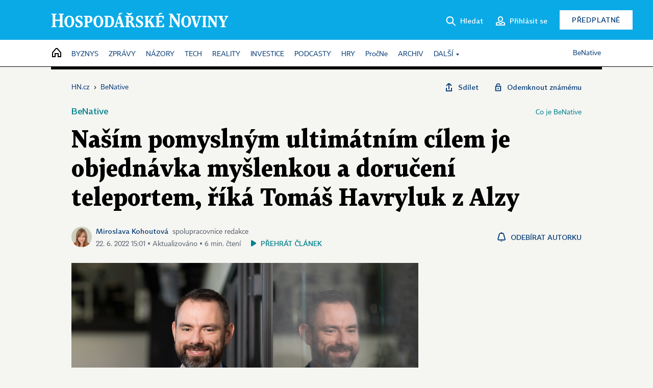

--- FILE ---
content_type: text/html; charset=windows-1250
request_url: https://hn.cz/c1-67075540-nasim-pomyslnym-ultimatnim-cilem-je-objednavka-myslenkou-a-doruceni-teleportem-rika-tomas-havryluk-z-alzy
body_size: 84664
content:
<!DOCTYPE html>
<!-- fe8; [0.7044] -->
<html lang="cs">
<head>
	<meta charset="windows-1250">
	<meta name="language" content="cs">
	<title>Naším pomyslným ultimátním cílem je objednávka myšlenkou a doručení teleportem, říká Tomáš Havryluk z Alzy | Hospodářské noviny (HN.cz)</title>


	<meta name="viewport" content="initial-scale=1.0, width=device-width">
	<meta name="description" content="V porovnání s konkurencí často vypadají jako z jiné planety a neustále rostou. V loňském roce to bylo o 20 procent, při obratu téměř 45 miliard korun. O tom, jak být úspěšný, bořit dosavadní zvyklosti ve svém odvětví a jak efektivně řídit firmu, hovoří místopředsedové představenstva českého e-shopu...">
	<meta name="keywords" content="řízení, Nejlépe řízené firmy Česka, Deloitte, Alza.cz, management">
	<meta name="author" content="Miroslava Kohoutová">
	<meta name="copyright" content="&copy; 2026 Economia, a.s.">
	<meta name="referrer" content="no-referrer-when-downgrade">
	<meta name="robots" content="max-image-preview:standard">
	<meta name="robots" content="max-snippet:-1">

	<meta name="facebook-domain-verification" content="1vzl0v0f1vma5x4519sbv50ibgqhl1">

	
	<meta property="fb:pages" content="93433992603">
	<meta property="fb:admins" content="1612230751">
	<meta property="fb:app_id" content="160152434038663">

	<meta property="og:site_name" content="Hospodářské noviny (HN.cz)">
	<meta property="og:email" content="hn@economia.cz">
	<meta property="og:phone_number" content="+420233071111">
	<meta property="og:fax_number" content="+420224800370">
	<meta property="article:publisher" content="https://www.facebook.com/hospodarky">
	<meta name="twitter:site" content="@hospodarky">

		<link rel="canonical" href="https://hn.cz/c1-67075540-nasim-pomyslnym-ultimatnim-cilem-je-objednavka-myslenkou-a-doruceni-teleportem-rika-tomas-havryluk-z-alzy">
				
					
	<meta name="googlebot" content="noarchive,snippet">

	<meta property="og:type" content="article">
	<meta property="og:url" content="https://hn.cz/c1-67075540-nasim-pomyslnym-ultimatnim-cilem-je-objednavka-myslenkou-a-doruceni-teleportem-rika-tomas-havryluk-z-alzy">
	<meta property="og:title" content="Naším pomyslným ultimátním cílem je objednávka myšlenkou a doručení teleportem, říká Tomáš Havryluk z Alzy">
	<meta property="og:description" content="V porovnání s konkurencí často vypadají jako z jiné planety a neustále rostou. V loňském roce to bylo o 20 procent, při obratu téměř 45 miliard korun. O tom, jak být úspěšný, bořit dosavadní zvyklosti ve svém odvětví a jak efektivně řídit firmu, hovoří místopředsedové představenstva českého e-shopu...">
	<meta property="og:image" content="https://img.ihned.cz/attachment.php/860/77455860/QDKc2pU35PN8xaVsWB76fgImLhlCnykw/TomA_L_Havryluk.jpg">
	<meta property="og:locale" content="cs_CZ">

		<meta property="article:published_time" content="2022-06-22T15:01:00+02:00">
	<meta property="article:tag" content="řízení, Nejlépe řízené firmy Česka, Deloitte, Alza.cz, management">
	<meta property="article:section" content="HN">
	<meta name="news_keywords" content="řízení, Nejlépe řízené firmy Česka, Deloitte, Alza.cz, management">

	<meta name="twitter:card" content="summary_large_image">
		<meta name="twitter:title" content="Naším pomyslným ultimátním cílem je objednávka myšlenkou a doručení teleportem, říká Tomáš Havryluk z Alzy">
	<meta name="twitter:description" content="V porovnání s konkurencí často vypadají jako z jiné planety a neustále rostou. V loňském roce to bylo o 20 procent, při obratu téměř 45 miliard korun. O tom, jak být úspěšný, bořit dosavadní zvyklosti ve svém odvětví a jak efektivně řídit firmu, hovoří místopředsedové představenstva českého e-shopu...">
	<meta name="twitter:image" content="https://img.ihned.cz/attachment.php/860/77455860/QDKc2pU35PN8xaVsWB76fgImLhlCnykw/TomA_L_Havryluk.jpg">
	<meta name="twitter:url" content="https://hn.cz/c1-67075540-nasim-pomyslnym-ultimatnim-cilem-je-objednavka-myslenkou-a-doruceni-teleportem-rika-tomas-havryluk-z-alzy">

	<link href="//hn.cz/css/v3/styles.css?26010715" rel="stylesheet" type="text/css">

	
<!-- Google Tag Manager -->
<script>(function(w,d,s,l,i){w[l]=w[l]||[];w[l].push({'gtm.start':
new Date().getTime(),event:'gtm.js'});var f=d.getElementsByTagName(s)[0],
j=d.createElement(s),dl=l!='dataLayer'?'&l='+l:'';j.async=true;j.src=
'//www.googletagmanager.com/gtm.js?id='+i+dl;f.parentNode.insertBefore(j,f);
})(window,document,'script','dataLayer','GTM-NPKTHP');</script>
<!-- End Google Tag Manager -->

	<script src="https://apis.google.com/js/client:platform.js?onload=start"></script>
	<script src="//hn.cz/js/vendor/jquery.js"></script>
	<script src="//hn.cz/js/vendor/jquery.cookie.js"></script>

	<script src="//hn.cz/js/cmp-init.js?21121616" charset="UTF-8"></script>
	<script src="//hn.cz/js/cmp-loader.js?25033113" charset="UTF-8"></script>

	<script src="//hn.cz/js/vendor/swiper-bundle.min.js"></script>
	<script src="https://asset.stdout.cz/fe/external/iframe.js" id="videohub_jscore"></script>
	<script src="//hn.cz/js/common.js?25121114" charset="UTF-8"></script>
	<script src="//hn.cz/js/sh.js?25070812" charset="UTF-8"></script>

	<script src="//hn.cz/js/oauth.js?25060911" charset="UTF-8" id="oauth-script" data-google-oauth-client-id="620603146776-l72im3egblf6h540rtcsb268554hcvl7.apps.googleusercontent.com"></script>
	<script src="//hn.cz/js/v2/payments_article_purchase.js?24060615" charset="UTF-8"></script>
	<script src="//hn.cz/js/jquery.modal-overlay.js?25093011" charset="UTF-8"></script>
	<script src="//hn.cz/js/jquery.modal-menu.js?24012515" charset="UTF-8"></script>
	<script src="//hn.cz/js/jquery.gallery.js?22101710" charset="UTF-8"></script>
	<script src="//hn.cz/js/jquery.iobjects.js?25121515" charset="UTF-8"></script>

	<script src="//hn.cz/js/v3/plugins.js?25120414" charset="UTF-8"></script>
	<script src="//hn.cz/js/tts.js?25101315" charset="UTF-8"></script>
	<script src="//hn.cz/js/v3/main.js?25101315" charset="UTF-8"></script>

	
	<link rel="icon" href="//hn.cz/img/v3/hn-icon.svg">
	<link rel="mask-icon" href="//hn.cz/img/v3/hn-icon.svg" color="#ffffff">
	<link rel="apple-touch-icon" href="//hn.cz/img/v3/hn-touch-icon.png">
	<meta name="theme-color" content="#ffffff">
	<link rel="manifest" href="https://hn.cz/js/manifests/HN_manifest.json"><!-- -->
	

	
	<script type="application/ld+json">
	{
		"@context": "https://schema.org",
		"@type": "NewsArticle",
		"publisher": {
			"@type": "Organization",
			"name": "Economia, a.s.",
			"logo": {
				"@type": "ImageObject",
				"url": "https://hn.cz/img/economia_logo.jpg"
			}
		},

		"url": "https://hn.cz/c1-67075540-nasim-pomyslnym-ultimatnim-cilem-je-objednavka-myslenkou-a-doruceni-teleportem-rika-tomas-havryluk-z-alzy",
		"mainEntityOfPage": "https://hn.cz/c1-67075540-nasim-pomyslnym-ultimatnim-cilem-je-objednavka-myslenkou-a-doruceni-teleportem-rika-tomas-havryluk-z-alzy",
		"headline": "Naším pomyslným ultimátním cílem je objednávka myšlenkou a doručení teleportem, říká Tomáš Havryluk z&nbsp;Alzy",
		"image": "https://img.ihned.cz/attachment.php/860/77455860/QDKc2pU35PN8xaVsWB76fgImLhlCnykw/TomA_L_Havryluk.jpg",
		"datePublished": "2022-06-22T15:01:00+02:00",
		"dateModified": "2022-06-22T15:01:00+02:00",
		"author": {
			"@type": "Person",
			"name": "Miroslava Kohoutová"
		},
		"description": "V porovnání s konkurencí často vypadají jako z jiné planety a neustále rostou. V loňském roce to bylo o 20 procent, při obratu téměř 45 miliard korun. O tom, jak být úspěšný, bořit dosavadní zvyklosti ve svém odvětví a jak efektivně řídit firmu, hovoří místopředsedové představenstva českého e-shopu...",

		"isAccessibleForFree": "True"
	}
	</script>

<script src="//hn.cz/js/v3/microeshop.js?25070714" charset="UTF-8"></script>
<script>
var microeshop = new _MICROESHOP({
	shopKey: 'hn',
	articleId: 67075540,
	productsListTarget: '.products-list',
	waitingStages: [20,45],
	templates: {
		productItem: '#microeshop_screens .templates .product-item',
		selectedProductItem: '#microeshop_screens .templates .selected-product',
		savedCardItem: '#microeshop_screens .templates .saved-card',
		loggedUserItem: '#microeshop_screens .templates .logged-user',

		screenProducts: '#microeshop_screens .screen-products',
		screenLogin: '#microeshop_screens .screen-login',
		screenHasProduct: '#microeshop_screens .screen-has-subscription',
		screenPayment: '#microeshop_screens .screen-payment',
		screenPaymentStatus: '#microeshop_screens .screen-paymentstatus',

		loadingSpinner: '#microeshop_screens .templates .loading-dialog'
	},
	events: {
		onShow: function() {
			this._sendGA4Event('ec.item_view');
			this.screenProductSelection();
		},
		onProductSelect: function(product) {
			var node = this.contentWrapper.find('.product-'+product.id);
			node.parent().find('.selected').removeClass('selected');
			node.addClass('selected');
			this.contentWrapper.find('.action-login .price').text(product.price_to_pay);
			this._sendGA4Event('ec.add_to_cart');
		},
		onTokenSelect: function(token) {
			var node = this.contentWrapper.find('.card-token-'+token);
			node.parent().find('.selected').removeClass('selected');
			node.addClass('selected');
		},
		onOrderCreated: function() {
			this._sendGA4Event('ec.begin_checkout');
			this.screenPaymentStatus('waiting');
		},
		onOrderCreateFailed: function(error) {
			this.screenPaymentStatus('failed', error);
		},
		onOrderStateChecked: function(response) {
			if(response.status === false) {
				this.screenPaymentStatus('failed');
				return;
			}
			if(response.check_again === false) {
				if(response.payment_status === 'ok') {
					this._sendGA4Event('ec.purchase');
				}
				this.screenPaymentStatus(response.payment_status, response.payment_error);
				return;
			}

			this._checkOrderState();
		},
		onCardWidgetShow: function() {
			this.contentWrapper.find('.buttons').removeClass('hidden');
		},
		onCardWidgetSuccess: function() {
			this.contentWrapper.find('.buttons').addClass('hidden');
			var target = this.contentWrapper.find('.screen-payment .widget-wrapper');
			target.empty();
			this._showLoading(target);
		},
		onPaymentStatusScreenShow: function(screen, status, error) {
			if(status === 'ok') {
				$('.target-email', screen).text(this.state.user.email);
			}
		}
	},
	createDialog: function(content) {
		pulldown._overlay(
			$('<div>', { class: 'microeshop-wrapper' }).append(content),
			true,
			"microeshop-overlay"
		);
		return $('.microeshop-overlay .microeshop-wrapper');
	},
	createProductItem: function(data) {
		return this._hydrate('productItem', data);
	},
	createSelectedProductItem: function(data) {
		return this._hydrate('selectedProductItem', data);
	},
	createLoadingWidget: function() {
		return this.templates.loadingSpinner.clone();
	},
	createUserHasProductDialog: function(status, screen) {
		$('.target-email', screen).text(this.state.user.email);
		return screen;
	},
	getLoggedUser: function() {
		return ecoLogin && ecoLogin.user_email ? {
			email: ecoLogin.user_email,
			logged: ecoLogin.logged
		} : null;
	},
	createOauthLoginForm: function(state) {
		// nacteni soc metod

		var services = [];
		var oauthContainer = state.find('.login-methods');
		var servicesBtns = oauthContainer.find('.oauth_button');

		var callback = $.proxy((response) => {
			$('.oauth_error_wrapper, .oauth_error_wrapper > *', this.contentWrapper).removeClass("visible");
			$('.oauth_error_wrapper .error-unknown', this.contentWrapper).addClass('visible');

			if(response.status !== 'success') {
				$('.oauth_error_wrapper', this.contentWrapper).addClass("visible");
				if($('.oauth_error_wrapper .error-'+response.code, this.contentWrapper).length) {
					$('.oauth_error_wrapper .error-unknown', this.contentWrapper).removeClass('visible');
				}
				$('.oauth_error_wrapper .error-'+response.code, this.contentWrapper).addClass("visible");
				return;
			}
			if(ecoLogin) {
				ecoLogin.loadUserInfo(false);
			}

			this.screenLogin();
		}, this);

		for(var i=0;i<servicesBtns.length;i++) {
			var btn = $(servicesBtns[i]);
			btn.data('after_login_callback', callback);
			services.push(btn.data('service'));
		}
		oAuthLogin.init(services, oauthContainer);
		if(services.length > 0) {
			state.find('.oauth').removeClass('hidden');
		}
		return state;
	}
});

var microeshop_anchors = function(selector) {
	$(selector)
		.prop('href', 'javascript:void(0);')
		.click(function () {
			if ($(this).hasClass('in-progress')) { return; }
			$(this).addClass('in-progress');
			var index = 0;
			if ($(this).data('product-by-index')) { index = parseInt($(this).data('product-by-index'), 10); }
			if (microeshop.init(index)) {
				pulldown.microeshop();
			} else {
				alert('Omlouváme se, nepodařilo se načíst produkty nebo došlo k jiné chybě. Zkuste to prosím později.');
			}
			$(this).removeClass('in-progress');
		})
	;
};

$(document).ready(function() {
		microeshop_anchors('.microeshop-anchor, .offer-microeshop-anchor');
});

</script>

		<script>
			var tts;
			$(function(){ tts = new _TTS({ hintBox: null }); });
		</script>
	
<script>
	IHNED_meta.article = {
		id:			67075540,
		canonical:	'https://hn.cz/c1-67075540-nasim-pomyslnym-ultimatnim-cilem-je-objednavka-myslenkou-a-doruceni-teleportem-rika-tomas-havryluk-z-alzy',
		pubdate:	'2022-05-30 11:52:00',
		title:		'Naším pomyslným ultimátním cílem je objednávka myšlenkou a doručení teleportem, říká Tomáš Havryluk z&nbsp;Alzy',
		preview_image: 'https://img.ihned.cz/attachment.php/850/77455850/NsoOxwlU512RVqk8SgDKpALt7PW4vQy3/TomA_L_Havryluk.jpg',
		source:		10000130,
		source_name: 'hn.cz',
		subsource:	10316770,
		slot:		11030870,
		subslot:	11157860,
		authors:	['Miroslava Kohoutová'],
		tags:		['řízení','Nejlépe řízené firmy Česka','Deloitte','Alza.cz','management'],
		chains:		'10162480,10079420',
		locked:		false,
		paywall_type:	'free',
		locked_for_user: false,
		lock_status:	''
	};

	$(document).ready(function() { GA4.article_detail(); });
</script>

		<script type="text/javascript">
		var page = {
			section: 'home',
			subsection: '',
			ga4_type: 'detail'
		};

		sh_b.ts = '1768555321';

		_saseco.push_keywords('řízení;Nejlépe řízené firmy Česka;Deloitte;Alza.cz;management');
		_saseco.set_site('ihned');
		_saseco.set_area('default');
		_saseco.set_targets_id('67075540');
		</script>
<script src="https://ai.hn.cz/pub/loader.min.js?202503" charset="UTF-8" async></script>
<script>

		var p = '000000_d';
		var branding_cfg = {};

		
		if (0) _saseco.targets.ap='1z';
		if (0) {
			_saseco.targets.ap=1;
			ppc_1_enabled = false;
			seznam_ads_enabled = false;
		} else if (seznam_ads_enabled) {
			eco_cmp_queue.push({
				'cmd': 'checkByPreset',
				'preset': 'seznam',
				'callback': function() {
					if (!isFromSeznam(true)) { return; }
					_saseco.targets.ab='sez';
					seznam_ads = true;
				}
			});
		}

		if (typeof branding_cfg.brand !== 'undefined' && typeof branding_cfg.brand.SAS !== 'undefined' && branding_cfg.brand.SAS) {
			_saseco.targets.ab = branding_cfg.brand.SAS;
		}

		if ($.cookie('user__aamhash')) { var aamDeclaredID = $.cookie('user__aamhash'); }

		
	_saseco.targets.template='article';

	</script>

	
	
		<script src="//hn.cz/js/gemius.js?22021711"></script>
		
	
	<script src="//hn.cz/js/ga4.js?25041514" charset="UTF-8"></script>

	<script type="text/javascript">
	
		window._sasic_queue = window._sasic_queue || [];
		window._sashec_queue = window._sashec_queue || [];
		window.AlsOptions = { tag: 'hn' };
		document.write('<sc' + 'ript type="text/javascript" src="' + '//prod-snowly-sasic.stdout.cz/dist/hn/sasic.min.js' + '" onLoad="_sasic.init()"></sc' + 'ript>');
		document.write('<sc' + 'ript type="text/javascript" src="' + '//prod-snowly-sasic.stdout.cz/libs/sashec-connector.min.js' + '" onLoad="_sashec.init()"></sc' + 'ript>');
		_sashec_queue.push(['group', { site:_saseco.get_site(), area:_saseco.get_area(), keyword:_saseco.keywords, targets:_saseco.targets, callback: _saseco.callback }]);
	
	</script>

</head>
<body class="bt90 body0 page-000000_d s2-0 page-article-detail article-detail article-67075540 be-native-detail" id="top">
	
<!-- Google Tag Manager (noscript) -->
<noscript><iframe src="https://www.googletagmanager.com/ns.html?id=GTM-NPKTHP" height="0" width="0" style="display:none;visibility:hidden"></iframe></noscript>
<!-- End Google Tag Manager (noscript) -->


	<header>
		<div class="header-wrapper">
			<div class="hn-lista">
				<div class="wrapper">
					<div class="logo">
						<a href="https://hn.cz/">
							<img src="https://hn.cz/img/v3/logo_hospodarske_noviny.svg" alt="Hospodářské noviny">
						</a>
					</div>
					<div class="menu-right">
						<a href="javascript:;" class="button simple button-search" onclick="$('.header-search').removeClass('hidden'); $('.header-search .search-what').focus();"><span class="ico ico-search"></span><span class="after">Hledat</span></a>
						<span class="button-tts desktop-only" title="Zobrazit playlist audio článků"></span>
						<span class="button-pocket desktop-only" title="Články uložené na později"></span>
						<a href="javascript:;" class="button simple button-login desktop-only"><span class="ico ico-profile"><span class="initials"></span></span><span class="text-not-logged after">Přihlásit se</span><span class="text-logged after">Můj účet</span></a>
						<a href="https://predplatne.hn.cz/" target="_blank" class="button inverted button-subscription" onclick="GA4.button_click($(this), 'subscription');">Předplatné</a>
						<a href="javascript:;" class="button simple button-menu-trigger no-desktop" onclick="header.toggleMobileMenu();"><span class="ico ico-menu"></span></a>
					</div>
					<form class="header-search hidden" action="https://hn.cz/#result" method="GET">
						<input type="text" name="search[what]" class="search-what" data-type="main" placeholder="Hledat na HN.cz ...">
						<button class="button search-button ico-search"><span class="desktop-only">Hledat</span></button>
						<span class="ico-close" onclick="$('.header-search').addClass('hidden');"></span>
						<input type="hidden" name="p" value="000000_search">
					</form>
				</div>
			</div>
			<div class="menu-wrapper">
				<div class="wrapper">
					<div class="menu-header">
						<div class="wrapper">
							<span class="button-tts" title="Zobrazit playlist audio článků"></span>
							<span class="button-pocket" title="Články uložené na později"></span>
							<a href="javascript:;" class="button simple button-login"><span class="ico ico-profile"><span class="initials"></span></span><span class="text-not-logged">Přihlásit se</span><span class="text-logged">Můj účet</span></a>
							<a href="https://predplatne.hn.cz/" target="_blank" class="button inverted button-subscription" onclick="GA4.button_click($(this), 'subscription');">Předplatné</a>
						</div>
					</div>
					
						<div class="menu">
	<nav class="navig" data-position="header">
			<ul class="swiper-wrapper ">
			<li class="swiper-slide home menu-home"><a href="https://hn.cz/" title="" target="_self"><span>Home</span></a></li>
			<li class="swiper-slide menu-byznys"><a href="https://byznys.hn.cz/" title="" target="_self"><span>Byznys</span></a></li>
			<li class="swiper-slide menu-zpravy"><a href="https://zpravy.hn.cz/" title="" target="_self"><span>Zprávy</span></a></li>
			<li class="swiper-slide menu-nazory"><a href="https://nazory.hn.cz/" title="" target="_self"><span>Názory</span></a></li>
			<li class="swiper-slide menu-tech"><a href="https://tech.hn.cz/" title="" target="_self"><span>Tech</span></a></li>
			<li class="swiper-slide menu-reality"><a href="https://byznys.hn.cz/reality/" title="" target="_self"><span>Reality</span></a></li>
			<li class="swiper-slide menu-investice"><a href="https://investice.hn.cz/" title="" target="_self"><span>Investice</span></a></li>
			<li class="swiper-slide menu-podcasty"><a href="https://podcasty.hn.cz/" title="" target="_self"><span>Podcasty</span></a></li>
			<li class="swiper-slide menu-hry"><a href="https://hn.cz/hry" title="" target="_self"><span>Hry</span></a></li>
			<li class="swiper-slide capitalize"><a href="https://procne.hn.cz/" title="" target="_self"><span>PročNe</span></a></li>
			<li class="swiper-slide menu-archiv"><a href="https://archiv.hn.cz/" title="" target="_self"><span>Archiv</span></a></li>
			<li class="swiper-slide submenu-anchor" data-submenu="submenu_163100"><span title="">Další</span></li>
		</ul>

									<div class="sub-menu hidden" id="submenu_163100">
									<ul class="swiper-wrapper menu-links">
			<li class="swiper-slide "><a href="https://hn.cz/tagy/Jak-nastartovat-sever-357605" title="" target="_self"><span>Jak nastartovat sever</span></a></li>
			<li class="swiper-slide "><a href="https://specialy.hn.cz/" title="" target="_self"><span>Speciály HN</span></a></li>
			<li class="swiper-slide "><a href="https://vikend.hn.cz/" title="" target="_self"><span>Víkend</span></a></li>
			<li class="swiper-slide "><a href="https://stavba.hn.cz/" title="" target="_self"><span>Magazín Stavba</span></a></li>
			<li class="swiper-slide "><a href="https://hn.cz/knihy-hn" title="" target="_self"><span>Knihy HN</span></a></li>
		</ul>

									<ul class="swiper-wrapper menu-links">
			<li class="swiper-slide "><a href="https://eventy.hn.cz/" title="" target="_self"><span>Eventy</span></a></li>
			<li class="swiper-slide "><a href="https://hn.cz/tagy/Green-Deal-355623" title="" target="_self"><span>Green Deal</span></a></li>
			<li class="swiper-slide "><a href="https://hn.cz/inovatori/" title="" target="_self"><span>Inovátoři roku</span></a></li>
			<li class="swiper-slide "><a href="https://byznys.hn.cz/zenyceska/" title="" target="_self"><span>Top ženy</span></a></li>
			<li class="swiper-slide "><a href="https://nejbanka.hn.cz/" title="" target="_self"><span>Nej banka / Nej pojišťovna</span></a></li>
		</ul>

									<ul class="swiper-wrapper menu-links">
			<li class="swiper-slide "><a href="https://predplatne.hn.cz/" title="" target="_self"><span>Předplatné</span></a></li>
			<li class="swiper-slide "><a href="https://hn.cz/tiraz/" title="" target="_self"><span>Redakce</span></a></li>
			<li class="swiper-slide "><a href="https://www.economia.cz/ceniky-inzerce/" title="" target="_self"><span>Inzerce</span></a></li>
			<li class="swiper-slide "><a href="https://www.economia.cz/contact/" title="" target="_self"><span>Kontakty</span></a></li>
			<li class="swiper-slide "><a href="https://hn.cz/news/" title="" target="_self"><span>Newslettery</span></a></li>
		</ul>

									<ul class="swiper-wrapper menu-links">
			<li class="swiper-slide "><a href="https://ekonom.cz/" title="" target="_self"><span>Ekonom</span></a></li>
			<li class="swiper-slide "><a href="https://logistika.ekonom.cz/" title="" target="_self"><span>Logistika</span></a></li>
			<li class="swiper-slide "><a href="https://pravniradce.ekonom.cz/" title="" target="_self"><span>Právní rádce</span></a></li>
			<li class="swiper-slide "><a href="https://hn.cz/hry" title="" target="_self"><span>Hry</span></a></li>
			<li class="swiper-slide "><a href="https://www.economia.cz/" title="" target="_self"><span>Economia</span></a></li>
		</ul>

						</div>
			
			<ul class="swiper-wrapper ">
			<li class="swiper-slide menu-benative capitalize"><a href="https://benative.hn.cz/" title="" target="_self"><span>BeNative</span></a></li>
		</ul>

	
	</nav>
</div>

					
				</div>
			</div>
			<div class="hidden">
				<div class="account-menu">
					<div class="profile">
						<span class="image no-image"><span class="initials"></span></span>
						<div class="name"></div>
					</div>
					<ul class="menu-links">
						<li><a href="https://ucet.hn.cz" class="menu-item item-account">Nastavení účtu</a></li>
						<li><a href="https://ucet.hn.cz/predplatne/" class="menu-item item-subscriptions">Moje předplatné</a></li>
						<li><a href="javascript:;" class="menu-item item-logout">Odhlásit se</a></li>
					</ul>
				</div>
			</div>
		</div>
	</header>
	<script>
				$('.menu:not(.submenu) .menu-home').addClass("active");
		header.init();
	</script>

	<!-- a wrapper -->
	<div id="brand-a" class="brand-a"><div id="brand-b" class="brand-b"><div id="brand-c" class="brand-c">

	<!-- all-wrapper -->
	<div class="all-wrapper">

		<div class="a-wrapper leader">
	<div id="a-leader" class="a-content">
		<script type="text/javascript">
	_saseco.queue_push(['position','a-leader',{size:['leader','79a','91a','92a','11a','21a']}]);
</script>
	</div>
</div>
		<div class="a-wrapper strip-1">
	<div id="a-strip-1" class="a-content">
		<script type="text/javascript">
			_saseco.queue_push(['position','a-strip-1',{ size:'strip', pos:'1', async:false }]);
		</script>
	</div>
</div>

		<div class="content">
		<!-- content start -->



	<div class="article-header gap">
	<div class="wrapper-fixed"><div class="wrapper">
		<div class="tools">
			

<div class="breadcrumbs">
	<a href="https://hn.cz/"><span>HN.cz</span></a>
	<span>&rsaquo;</span>
			<a href="//benative.hn.cz/"><span>BeNative</span></a>
	</div>

			<div class="article-sharing">
				<span class="article-sharing-bg" onclick="$('.article-sharing').toggleClass('unpacked');"></span>
				<span class="ico-menu-small" onclick="$('.article-sharing').toggleClass('unpacked');"></span>
				<div class="article-sharing-wrap">
					<a href="javascript:;" class="button simple with-icon" id="button-share" title="Sdílet"><span class="ico ico-share"></span><span class="after">Sdílet</span></a>
											<span class="button simple with-icon button-tts"></span>
						<span class="button simple with-icon button-pocket" title="Uložit článek na později / odebrat z uložených článků"></span>
										<a href="javascript:;" class="button simple with-icon" id="button-opentofriend" title="Odemknout známému"><span class="ico ico-lock-open blue"></span><span class="after">Odemknout známému</span></a>
				</div>
			</div>
		</div>
				<div class="label-wrap tts-static tts-part" data-tts-prop="static" data-tts-part="label_benative">
			<div class="left"><a href="https://benative.hn.cz/" target="_blank">BeNative</a></div>
			<div class="right"><span id="bn_claim_trigger" class="simple-menu-trigger">Co je BeNative</span></div>
		</div>
						<div class="hidden"><div id="bn_claim_wrap" class="simple-menu">
	<h2><a href="//benative.hn.cz/" target="_blank">BeNative</a></h2>
	<p>Kreativně-obsahové studio Hospodářských novin, kde vzniká kvalitní obsah ve spolupráci s partnery. BeNative přináší prémiový obsah připravený na míru podle zájmu čtenářů a komunikačních potřeb partnera.</p>
</div></div>
<script>$('#bn_claim_trigger').click(function() { pulldown.simpleMenu($('#bn_claim_trigger'), $('#bn_claim_wrap')); });</script>
				<h1 class="tts-prop-name tts-part" data-url="https://hn.cz/c1-67075540-nasim-pomyslnym-ultimatnim-cilem-je-objednavka-myslenkou-a-doruceni-teleportem-rika-tomas-havryluk-z-alzy"
		    data-tts-prop="name" data-tts-part="0">Naším pomyslným ultimátním cílem je objednávka myšlenkou a doručení teleportem, říká Tomáš Havryluk z&nbsp;Alzy</h1>
	</div></div>
	<div class="article-meta">
		<div class="article-meta-wrap">
											<div class="authors tts-prop-author tts-part" data-tts-prop="author" data-tts-part="0">
											<span class="photos">
							<a href="https://hn.cz/autori/miroslava-kohoutova-19612520">
																							<img src="https://img.ihned.cz/attachment.php/60/76942060/S5cl8OvWLVfIedsiTP2QuKgqG0r3MjA1/Kohoutova-Miroslava_web.png" title="Miroslava Kohoutová" />
															</a>
						</span>
						<a href="https://hn.cz/autori/miroslava-kohoutova-19612520">Miroslava Kohoutová</a><span class="work-position">spolupracovnice redakce</span>									</div>
																			<div class="publish_date time">
																<span>22. 6. 2022&nbsp;15:01&nbsp;&squf; Aktualizováno&nbsp;&squf;
				6&nbsp;min.&nbsp;čtení</span>
				&nbsp; &nbsp; <span id="tts-start-wrap"><span id="tts-start" class="tts-status-bar"></span><span id="tts-player-micro" class="inactive"><span class="tts-status-bar"></span><span class="tts-progress-bar micro empty"></span></span></span>
			</div>
		</div>
														<div class="author-subscribe">
													<a href="javascript:" class="object-subscribe ico ico-bell"
							   onclick="object_subscription.switch($(this),3,19612520,'Miroslava Kohoutová','fill');"
							   title="Odebírat články autorky: Miroslava Kohoutová"
							   data-add="Odebírat autorku" data-remove="Zrušit odběr"
							   data-target=".article-meta-wrap .authors > a:nth-child(2)"><span>Odebírat autorku</span></a>
												</div>
					
		
	</div>
</div>

<div class="wrapper-cols gap-big">
	<div class="column col1">
		<div class="article-primary-area" id="articlePrimaryTarget">
		<div class="main-image">
		<div class="article-image-wrapper image-wrapper">
			<img src="https://img.ihned.cz/attachment.php/860/77455860/QDKc2pU35PN8xaVsWB76fgImLhlCnykw/TomA_L_Havryluk.jpg" alt="Tomáš Havryluk">
			
		</div>
		<div class="image-meta">
			<span class="content" title="Skrýt popis">
				<span class="title">Tomáš Havryluk </span>
												<span class="author">Autor &squf; <a href="https://hn.cz/autori/alza-18163130">Alza</a></span>
							</span>
			<span class="ico-up" title="Zobrazit popis"></span>
		</div>
	</div>
	<script>
		var fullImgData = {
			type: 'info_graphic',
			_config: {
				name: '',
				image: {
					url: 'https://img.ihned.cz/attachment.php/830/77455830/ExQtmaGJ9uOAebR6sf3PV4zN1wIDnpqW/TomA_L_Havryluk.jpg'
				},
				description: null
			}
		};
		var fullImg = new IO_info_graphic(fullImgData._config);
		$('.main-image img').click(function() {
			pulldown.mediaPopup(fullImgData, fullImg.createStructure(), null);
		});

		$('.main-image .image-meta').click(function() { $('.main-image .image-meta').toggleClass('switched'); });
	</script>
		
</div>


<div class="article-content gap article-body tts-prop-body" data-tts-prop="body" data-tts-hash="">
	<div class="article-body-part free-part"><p class="detail-odstavec"><span class="first-letter" data-letter="V">V</span> porovnání s konkurencí často vypadají jako z jiné planety a neustále rostou. V loňském roce to bylo o 20 procent, při obratu téměř 45 miliard korun. O tom, jak být úspěšný, bořit dosavadní zvyklosti ve svém odvětví a jak efektivně řídit firmu, hovoří místopředsedové představenstva českého e-shopu Alza.cz Petr Bena a Tomáš Havryluk.</p>
<p class="question">Jak efektivně řídit firmu? Co je podle vás klíčem k úspěchu?</p>
<p>Petr Bena: Je jím vlastní tah na branku, a ačkoliv máme vždy připravený plán A, víme, že kdyby bylo potřeba, máme připravený plán B i C a jsme schopni improvizace. Zároveň je však potřeba hledět dopředu v širším horizontu, proto je důležité dát svobodu v rozhodování i lidem mimo nejužší vedení, aby se management mohl soustředit na strategické plánování a neutopil se v mikro rozhodování. Lidé z vedení musí rozumět tomu, co firma dělá, aby v případě, že by někde vznikl problém, dokázali jít a řešit ho.</p>
<p>Je nezbytné nebát se změn, dávat si stále nové výzvy, které firmu mohou posunout nahoru. Jsme přesvědčeni, že nemůžeme být spokojeni s již dosaženým výsledkem a vše, co děláme, můžeme zlepšovat, a tak se neustále posouvat vpřed.</p>

	<div class='a-wrapper wallpaper wallpaper-2'>
	<div id="a-wallpaper-2" class="a-content">
		<script>
			_saseco.queue_push(['position','a-wallpaper-2',{
				size:['wallpaper','mpu','sq3'], async:false, pos:'2'
			}]);
		 
			var recalculate_wallpaper = function() {

				var wrapper = $('#a-wallpaper-2').parent();
				if(!wrapper.hasClass('a-visible')) return;

				var wtop = Math.round(wrapper.offset().top);
				var wbot = wtop + wrapper.height();

				var conflict = false;
				$(".d-elm").each(function() {
					$(this).removeClass('wallpaper-conflict'); // reset

					var btop = Math.round($(this).offset().top);
					var bbot = btop + $(this).height();
					if(
						(wtop < btop && wbot > btop) || // wallpaper zacina nad boxem a konci v boxu
						(wtop > btop && wbot < bbot) || // wallpaper zacina a konci uvnitr boxu
						(wtop < bbot && wbot > bbot) // wallpaper zacina v boxu, konci pod nim
					) {
						$(this).addClass('wallpaper-conflict');
						conflict = true;
					}
				});

				wrapper.removeClass('wallpaper-with-box')
				if(conflict) wrapper.addClass('wallpaper-with-box');
			};

			_saseco.add_manual_callback('recalculate', recalculate_wallpaper);
			$(document).ready(recalculate_wallpaper);
				</script>
	</div>
</div>

	<div class='a-wrapper mediumrectangle mediumrectangle-1'>
	<div id="a-mediumrectangle-1" class="a-content">
		<script>
			var sas_mr1 = 'mediumrectangle';
			if (_saseco.targets.device === 'm') {
				sas_mr1 = ['mediumrectangle','is','prmsquare','square300'];
			}
			_saseco.queue_push(['position','a-mediumrectangle-1',{
				size:sas_mr1, async:false, pos:'1'
			}]);
		</script>
	</div>
</div>



<p class="question">V době pandemie jste museli řadu věcí změnit. Co se vám v tomto období osvědčilo?</p>
<p class="detail-odstavec">Tomáš Havryluk: Ukázalo se, že jako firma dokážeme v těžkých časech držet při sobě. Jen během roku 2020 jsme prošli v podstatě třemi nákupními špičkami místo jedné, která tradičně přichází před Vánocemi. Lidé se s nákupy přesunuli do on-line prostředí, museli jsme proto velice rychle nadimenzovat provozy, abychom zvládli být stabilním partnerem pro naše zákazníky. Osvědčilo se nám mít připravené různé scénáře a průběžně situaci vyhodnocovat, díky čemuž pak můžeme pružně reagovat na aktuální potřeby.</p>
<p class="detail-odstavec">P. B.: Jednou z nejviditelnějších změn pro zákazníky bylo zavedení bezkontaktního příjmu reklamací, který zákazníci velmi rychle přijali za svůj a nyní takto vyřizuje vrácení většina z nich. Proces podání reklamace nebo vrácení zboží se nám tak podařilo několikanásobně zrychlit a zároveň se naši zaměstnanci mohou věnovat složitějším případům, se kterými zákazníci potřebují pomoct. Celý systém od jeho zavedení neustále zlepšujeme, například na pobočkách postupně instalujeme reklamační schránky, do kterých mohou zákazníci vracené zboží bezpečně uložit.</p>
<p class="detail-odstavec">T. H.: Potvrdila se naše už dřívější sázka na digitální technologie, díky tomu jsme dokázali plynule přejít do on-line prostředí. Naše kanceláře zůstaly prázdné a najednou jsme museli vytvořit například on-line onboarding pro nové kolegy, zavést on-line porady nebo jsme hledali způsob, jak vůbec předávat informace, aby se dostaly ke všem lidem. Zavedli jsme proto pravidelné celofiremní on-line schůze, na kterých vedení otevřeně komunikovalo situaci a zaměstnanci měli možnost klást otázky.</p>
<div class="article-inserted-image in-body width-100">
<div class="uai-img"><img title="Petr Bena (Foto: Alza)" src="https://img.ihned.cz/attachment.php/820/77455820/4pPehu23rgis6NOlaWkLUdSJ1fKv0wF8/768x512xf02a/Petr_Bena.jpg" alt="Petr Bena" width="768" height="512" /></div>
<div class="uai-name">Petr Bena, Foto: Alza</div>
</div>
<p class="question">Co vás tedy pandemie naučila?</p>
<p class="detail-odstavec">T. H.: Jednoznačně nás naučila, že se vyplácí poctivý přístup, dotahování projektů do konce. Naučili jsme se vést týmy na dálku, předávat vědomosti on-line, ale zároveň se ukázal význam sociálních vazeb. Díky předchozím zkušenostem víme, že je potřeba mít připravené různé krizové a zaškolovací scénáře. A to se v pandemii potvrdilo. Také to, že je potřeba dělat rozhodnutí, reagovat na krizi. Nelze sedět v koutě a čekat, až se přežene, to je začátek konce.</p>

																												<div class="object-placeholder relevant-articles relevant-article-1" data-vr-zone="relevant-articles">
	<div class="placeholder-content">		
	
					        			
	<div class="article-item ow-default  ow-partner"
		 id="article-67073380"
		 data-date="2022-05-24 14:01:00"
	>
		<article>
			<div class="article-media">
				<div class="article-media-content"><a href="https://hn.cz/c1-67073380-ktere-jsou-nejlepe-rizene-firmy-ceska" data-vr-contentbox='position-0'><img src="https://img.ihned.cz/attachment.php/280/77441280/Vfg9tMNP76DlT8o0RpesEHCWyd4Oj3kB/shutterstock_1769746463.jpg" alt=""></a></div>
			</div>			<div class="article-box">
				<div class="category"><a href="https://benative.hn.cz/">BeNative</a></div>				<h3 class="article-title"><a href="https://hn.cz/c1-67073380-ktere-jsou-nejlepe-rizene-firmy-ceska" data-vr-contentbox='position-0'>Které jsou nejlépe řízené firmy Česka?</a></h3>
								<div class="article-time"><span> &squf; 1 min. čtení</span></div>
			</div>
		</article>
	</div>

	</div>
</div>
																		
<p class="question">Jak máte ve firmě nastavené informační toky a co se vám osvědčilo při plánování, aby bylo co nejefektivnější?</p>
<p class="detail-odstavec">P. B.: Veškerá firemní data jsou ukládána, dosažitelná a snadno dostupná v interně vyvíjeném ERP a datových OLAP kostkách, se kterými se musí naučit pracovat všichni zaměstnanci již během zkušební doby. Zvládnutí práce s těmito informacemi je nutnou podmínkou pro všechny nově nastupující kolegy. Zároveň nám interní vývoj umožňuje být velmi flexibilní. Firemní procesy a potřeby byznysu, například zavádění nových služeb, se tak propisují do systému a podnik se naopak nemusí přizpůsobovat jeho možnostem.</p>
<p class="detail-odstavec">Všechny realizované projekty, které musí směřovat k plnění naplánovaných firemních cílů, řídíme v on-line nástrojích. Každý má přístup k informacím, které potřebuje, ví, jak jeho činnost zapadá do celkové strategie, a zároveň může průběžně sledovat, jak se plní. Již před mnoha lety jsme začali používat interní wiki, abychom sdíleli informace a postupy a udrželi znalosti, které jako společnost průběžně získáváme. On-line přístupná data a sdílené informace s využitím dalších on-line komunikačních nástrojů nám zároveň umožnily úspěšně zvládnout i dynamický růst firmy v době, kdy většina lidí pracovala z domova.</p>
<p class="question">Pokud se firma snaží rozbořit dosavadní zvyklosti ve svém odvětví, co byste jí poradili? Jak by měla postupovat?</p>
<p class="detail-odstavec">T. H.: Mít jasnou vizi, kam se firma chce ubírat, a za ní jít a hledat stále nové cesty, jak se jí přiblížit. Tou naší je spojovat svět obchodu, technologií a internetu tak, abychom neustále vytvářeli nejlepší nákupní příležitost a zážitek pro naše zákazníky a inovativní a tvůrčí prostředí s nejlepšími nástroji pro naše lidi.</p>
<p class="detail-odstavec">Zásadní proměna obchodování je tak podstatou naší každodenní práce. Snažíme se vše neustále zlepšovat a pomyslným ultimátním cílem, ke kterému se nikdy nepřestaneme blížit, je &#8222;objednávka myšlenkou a doručení teleportem&#8220;. Všechny procesy jsou proto u nás nastaveny tak, aby směřovaly jak k malým iterativním inovacím, které posouvají stávající projekty a postupy k větší efektivitě, tak k inovacím disruptivním, které úplně mění přístup byznysu. V rychle se měnícím světě e-commerce je důraz na kontinuální zlepšování zásadní podmínkou přežití firmy. Proto je postoj, že vždy jde vše dělat ještě o kus lépe, nedílnou součástí naší firemní DNA.</p>
<p class="detail-odstavec">P. B.: Tento přístup se přenáší i do důrazu na osobní a osobnostní růst lidí ve firmě. Aby společnost dokázala obstát a zaměstnanci nejen stačili jejímu růstu, ale byli schopni ji dále posouvat, nesmějí ustrnout. Proto klademe také velký důraz na vzdělávání a osobní rozvoj každého zaměstnance. Jenom vloni věnovali naši kolegové osobnímu rozvoji více než 120 tisíc hodin. U všech školení navíc musí prokázat v praxi, že získali dovednosti a znalosti, které mají reálný přínos pro jejich práci.</p>
<p class="question">Kde mohou firmy udělat v tomto případě největší chyby?</p>
<p class="detail-odstavec">T. H.: Jednou z velkých výzev je pro nás za exponenciálního růstu firmy nacházet rovnováhu mezi agilním startupovým duchem a nutností zavádět pravidla a systémy řízení, které firma naší velikosti už potřebuje. Růst a přitom &#8222;nezkorporátnět&#8220;. Vždycky je potřeba mít nejen ruku, která vaří a přichází s novinkami, ale zároveň při tom nezapomínat druhou rukou uklízet.</p>
<p class="detail-odstavec"><a href="https://hn.cz/tagy/Nejlepe-rizene-firmy-Ceska-356525"><img class="width-100" title="Banner BMC 768x221 (Foto: archiv HN)" src="https://img.ihned.cz/attachment.php/660/77440660/pVwQ0xRBJrylNc5zUDt8oTaCdGFb3Sh9/768x221x5f0e/Banner_BMC_768x221.png" alt="Banner BMC 768x221" width="768" height="221" align="" /></a></p></div>

										<div class="end-article-dot tags">
				<ul>
																													<li id="tag-31025"><a href="https://hn.cz/tagy/rizeni-31025" title="řízení">#řízení</a></li>
																																																									<li id="tag-356525"><a href="https://hn.cz/tagy/Nejlepe-rizene-firmy-Ceska-356525" title="Nejlépe řízené firmy Česka">#Nejlépe řízené firmy Česka</a></li>
																													<li id="tag-485"><a href="https://hn.cz/tagy/Deloitte-485" title="Deloitte">#Deloitte</a></li>
																													<li id="tag-283974"><a href="https://hn.cz/tagy/Alza-cz-283974" title="Alza.cz">#Alza.cz</a></li>
																													<li id="tag-29808"><a href="https://hn.cz/tagy/management-29808" title="management">#management</a></li>
									</ul>
			</div>
			
		
		
		
	
	
					<div class="object-placeholder tags-extra-box tags-extra-box-under"><div class="placeholder-content">
																		<div id="tag-extra-box-356525" class="item"><a href="https://hn.cz/tagy/Nejlepe-rizene-firmy-Ceska-356525"><img src="https://img.ihned.cz/attachment.php/730/80528730/V0ktdyzHw6guBxivAqn8NaQo4me31MDc/2025_BMC_Banner_HN_online.jpg"></a></div>
							</div></div>
	
	<div id="google-news-link">
		<p style="display: flex; align-items: center; margin: 16px 0 0; font-size: 15px; padding: 4px 10px; background-color: #F8F8F8;">
			<a href="https://news.google.com/publications/CAAqBwgKMP7knwswi--3Aw?hl=cs&gl=CZ&ceid=CZ:cs" target="_blank"
			   style="flex: 0 0 auto; margin-right: 16px;"><img src="https://www.gstatic.com/gnews/logo/google_news_40.png" style="width: 30px;"></a>
			<span class="f-sans">Přidejte si Hospodářské noviny
			<a href="https://news.google.com/publications/CAAqBwgKMP7knwswi--3Aw?hl=cs&gl=CZ&ceid=CZ:cs" target="_blank">mezi své oblíbené tituly</a>
			na Google zprávách.</span>
		</p>
	</div>

			<div class="unlocked-offer-at-end">
				<div class="unlocked-offer">
		<h3 class="title">
			<span class="uo-default">Tento článek <span class="uo-have">máte</span><span class="uo-is">je</span> zdarma.
				Když si předplatíte HN, budete moci číst všechny naše články<span class="uo-branding"> nejen na vašem aktuálním připojení</span>.</span>
			<span class="for-soon-end">Vaše předplatné brzy skončí. Předplaťte si HN a můžete i nadále číst všechny naše články.</span>
			Nyní&nbsp;první 2&nbsp;měsíce jen za 40&nbsp;Kč.</h3>
		<div class="content">
			<ul class="benefits">
				<li>Veškerý obsah HN.cz</li>
				<li>Možnost kdykoliv zrušit</li>
				<li>Odemykejte obsah pro přátele</li>
				<li>Ukládejte si články na později</li>
				<li>Všechny články v audioverzi + playlist</li>
			</ul>
			<div class="buttons">
				<a href="https://predplatne.hn.cz/?backlink=https://hn.cz/c1-67075540-nasim-pomyslnym-ultimatnim-cilem-je-objednavka-myslenkou-a-doruceni-teleportem-rika-tomas-havryluk-z-alzy" class="button offer-microeshop-anchor"
				   data-text="předplatné">za 40 Kč</a>
				<span>nebo</span>
				<a href="https://predplatne.hn.cz/?backlink=https://hn.cz/c1-67075540-nasim-pomyslnym-ultimatnim-cilem-je-objednavka-myslenkou-a-doruceni-teleportem-rika-tomas-havryluk-z-alzy" class="button offer-microeshop-anchor"
				   data-product-by-index="1"
				   data-text="předplatné"><span>za 80 Kč</span><br>Navíc mobilní aplikace<br>a web bez reklam</a>
			</div>
		</div>
	</div>

		</div>
	</div>
<script>
	var slideshow = new _Slideshow({
		reloadAdsAfterClicks: 2,
		scrollTopCorrection: -150
	});
	$(function(){
		if (isFromSeznam(true)) {
			$('#google-news-link').hide();
							$('.tags-extra-box .item').each(function(){
					if ($(this).html().indexOf('newslett')>0) { $(this).hide(); }
				});
				if (!$('.tags-extra-box .item:visible').length) { $('.tags-extra-box').hide(); }
					}
	});
</script>






<script>
	var iobjects = [];
	if(iobjects !== undefined) {
			_IO.addIobjectsData(iobjects);

			if ($('.detail-media-content').length) {
				$('.detail-media-content .media-placeholder').each(function () {
					var target = $(this).data('target');
					if ($('.article-body-part .inserted_iobject_' + target).length) $(this).remove();
				});
				if (!$('.detail-media-content .media-placeholder').length) $('.detail-media-content').remove();
			}

			_IO.initEntrypoints();

			

			
			if (typeof online_report === 'object') {
				online_report.replace_iobjects();
			}

			$.each(surveys, function(index, value) {
				if (typeof surveys_extra_options === 'object' && typeof surveys_extra_options[index] === 'object') {
					value = $.extend(true, {}, value, surveys_extra_options[index]);
				}
				surveys[index] = new _SURVEY(value);
				ecoLogin.updateUserInfoCallback.push(function(el) {
					surveys[index].updateSurveyButton();
				});
			});
	}

</script>
<div class="article-social-share" id="article-sharing-menu">
	<ul class="menu-links">
		<li><a href="javascript:;" class="menu-item share-f" onclick="return share_link($(this),'f',null);"><span class="ico ico-soc-fb"></span>Facebook</a></li>
		<li><a href="javascript:;" class="menu-item share-x" onclick="return share_link($(this),'x',null,'Na%C5%A1%C3%ADm+pomysln%C3%BDm+ultim%C3%A1tn%C3%ADm+c%C3%ADlem+je+objedn%C3%A1vka+my%C5%A1lenkou+a+doru%C4%8Den%C3%AD+teleportem%2C+%C5%99%C3%ADk%C3%A1+Tom%C3%A1%C5%A1+Havryluk+z%26nbsp%3BAlzy');"><span class="ico ico-soc-x"></span>Platforma X</a></li>
		<li><a href="javascript:;" class="menu-item share-c" onclick="return share_link($(this),'c',null);"><span class="ico ico-link"></span>Kopírovat odkaz</a></li>
	</ul>
</div>


	


<div class="hidden" id="microeshop_screens">

	<div class="templates">
		<!-- produkt -->
		<div class="product-item bordered-item product-[id] selectable-radio" data-product="[id]">
			<span class="item-title">
				<span class="title">[name_short]</span>
				<span class="note-1">[notes.note_1]</span>
			</span>
			<span class="note-2">[notes.note_2]</span>
		</div>
		<!-- /produkt -->
		<!-- selected product -->
		<div class="selected-product bordered-item">
			<span class="item-title">
				<span class="title">[name]</span>
				<span class="note-1">[notes.note_1]</span>
			</span>
			<span class="change-button">
				<a href="javascript:;" class="button simple action" data-action="screen:ProductSelection"><span class="ico ico-pencil blue"></span></a>
			</span>
		</div>
		<!-- /selected product -->
		<!-- logged user -->
		<div class="logged-user bordered-item">
			<span class="item-title">
				<span class="title">[email]</span>
				<span class="note-1">Přihlášený uživatel</span>
			</span>
		</div>
		<!-- /logged user -->
		<!-- saved card -->
		<div class="saved-card bordered-item selectable-radio card-token-[id]" data-item="[id]">
			<span class="item-title">
				<span class="title">[number]</span>
				<span class="note-1">Platnost do: [valid.month]/[valid.year]</span>
			</span>
		</div>
		<!-- /saved card -->

		<div class="loading-dialog">
			<div class="spinner-big">
				<span class="ico ico-loading blue segment-1"></span>
				<span class="ico ico-loading blue80 segment-2"></span>
				<span class="ico ico-loading blue segment-3"></span>
			</div>
		</div>
	</div>




	<!-- screen for products -->
	<div class="microeshop-screen screen-products">
		<div class="products-list"></div>
		<div class="box steps">
			<div class="box-content">
				<div class="step">
					<span class="icon bg-azure"><span class="ico ico-exit blue"></span></span>
					<div class="title">Možnost kdykoliv zrušit</div>
				</div>
				<div class="step">
					<span class="icon bg-azure"><span class="ico ico-bell"></span></span>
					<div class="title">Upozornění 2 dny před automatickou obnovou předplatného</div>
				</div>
			</div>
		</div>
		<div class="info">
			<div class="part">
				<input type="checkbox" id="marketing_agreement_[state_hash]" name="marketing_agreement" value="Y" class="bullet consent" />
				<label class="content" for="marketing_agreement_[state_hash]">
					<p>Přeji si dostávat obchodní sdělení společnosti Economia, a.s., o jiných, než objednaných či o obdobných produktech a službách. Více viz <a href="https://www.economia.cz/ochrana-osobnich-udaju/" target="_blank">Informace o zpracování osobních údajů</a> za účelem zasílání obchodních sdělení.</p>
				</label>
			</div>
			<div class="part">
				<span class="bullet"><span class="ico ico-info anthracite"></span></span>
				<div class="content">
					<p>Odesláním objednávky beru na vědomí, že mé osobní údaje budou zpracovány dle <a href="https://www.economia.cz/ochrana-osobnich-udaju/" target="_blank">Zásad ochrany osobních a dalších zpracovávaných údajů</a>, a souhlasím se <a href="https://predplatne.hn.cz/economia/vop" target="_blank">Všeobecnými obchodními podmínkami</a> vydavatelství Economia, a.s.</p>
					<p>Beru na vědomí, že budu dostávat obchodní sdělení, týkající se objednaných či obdobných produktů a služeb společnosti Economia, a.s.
						<a href="javascript:;" onclick="$(this).closest('.content').find('.info_subcontent').toggleClass('hidden');$(this).toggleClass('unfolded');" class="folding-trigger">Odmítnout zasílání<span class="ico ico-down-small black"></span><span class="ico ico-up-small black"></span></a>
					</p>
					<div class="info_subcontent hidden">
						<p>Zaškrtnutím políčka přijdete o možnost získavat informace, které přímo souvisí s vámi objednaným produktem a službami, například:</p>
						<ul>
							<li>Odkaz na stažení mobilní aplikace</li>
							<li>Aktivační kód pro přístup k audioverzi obsahu</li>
							<li>Informace o podstatných změnách a produktových novinkách</li>
							<li>Možnost vyjádřit se ke kvalitě produktů</li>
							<li>Další praktické informace a zajímavé nabídky</li>
						</ul>
						<div class="checkinput">
							<input type="checkbox" name="no_legitimate_interest" value="Y" class="consent" id="no_legitimate_interest_[state_hash]" />
							<label for="no_legitimate_interest_[state_hash]">Nechci dostávat obchodní sdělení týkající se objednaných či obdobných produktů společnosti Economia, a.s.</label>
						</div>
					</div>
				</div>
			</div>
		</div>
		<div class="buttons">
			<a href="javascript:;" class="button action action-login" data-action="screen:Login">Zaplatit <span class="price">30</span> Kč kartou</a>
		</div>
		<div class="help-info">
			<p>Můžete si prohlédnout <a href="https://predplatne.hn.cz/?backlink=https://hn.cz/c1-67075540-nasim-pomyslnym-ultimatnim-cilem-je-objednavka-myslenkou-a-doruceni-teleportem-rika-tomas-havryluk-z-alzy">kompletní nabídku</a>,<br>která obsahuje předplatné i na delší období a tištěné vydání.</p>
		</div>
	</div>
	<!-- screen for products -->

	<!-- screen login -->
	<div class="microeshop-screen screen-login">
		<div class="product-slot"></div>
		<div class="state state-logged hidden">
			<div class="user"></div>
			<div class="cards hidden"></div>
			<div class="buttons">
				<a href="javascript:void(0);" class="button action action-payment" data-action="payment">Zaplatit <span class="price">0</span> Kč</a>
				<a href="javascript:void(0);" class="button inverted with-border action action-pay-alternative hidden" data-action="payment:newcard">Zaplatit jinou kartou</a>
			</div>
		</div>
		<div class="state state-methods hidden">
			<div class="title">Účet pro čtení obsahu</div>
			<div class="oauth hidden">
													<div class="login-methods">
						<div class="services">
																						<a href="javascript:;" class="oauth_button social-button button-google" data-service="google" data-action="login" title="Google"><span class="ico ico-social-google"></span></a>
																							<a href="javascript:;" class="oauth_button social-button button-facebook" data-service="facebook" data-action="login" title="Facebook"><span class="ico ico-social-facebook"></span></a>
																							<a href="javascript:;" class="oauth_button social-button button-apple" data-service="apple" data-action="login" title="Apple"><span class="ico ico-social-apple"></span></a>
																					</div>
						<div class="oauth_error_wrapper">
	<div class="error-oauth_insufficient_data">Z účtu nelze získat údaje potřebné pro založení účtu (ID, e-mail). Povolte prosím přístup k e-mailu.</div>
	<div class="error-oauth_account_used">Účet služby s tímto e-mailem je již použit jinde a nelze jej připojit.</div>
	<div class="error-oauth_authorization_failed">K účtu služby se nepodařilo přihlásit. Zkuste prosím opakovat.</div>
	<div class="error-oauth_connection_exists">Propojení s účtem této služby již existuje.</div>

	<div class="error-user_exists">Účet s tímto e-mailem již existuje. Zkuste se prosím přihlásit e-mailem a heslem.</div>
	<div class="error-user_disabled">Váš účet již není aktivní. Kontaktujte naše zákaznické centrum.</div>
	<div class="error-unable_to_login">K účtu se nelze přihlásit. Kontaktujte naše zákaznické centrum.</div>
	<div class="error-unable_to_create_connection">Nepodařilo se dokončit proces propojování účtů. Zkuste prosím opakovat později.</div>
	<div class="error-unknown visible">Neznámá chyba. Zkuste prosím opakovat později.</div>
</div>

					</div>
								<div class="divider"><span>Nebo zadejte e-mail</span></div>
			</div>
			<div class="message msg-email-exists">
				<p>Účet s tímto e-mailem již existuje. Pro jeho použití je třeba se k němu přihlásit.</p>
			</div>
			<div class="text-input input-email">
				<label>E-mailová adresa</label>
				<input type="text" name="email" value="" />
				<span class="err">Je třeba zadat platný e-mail.</span>
			</div>
			<div class="text-input input-password">
				<label>Heslo</label>
				<input type="password" name="login_pwd" value="" />
				<span class="err">Neplatné heslo.</span>
			</div>
			<div class="buttons">
				<a href="javascript:void(0);" class="button action action-payment" data-action="payment">Zaplatit <span class="price">0</span> Kč</a>
				<a href="javascript:void(0);" class="button action action-login" data-action="login">Přihlásit se</a>
				<a href="javascript:void(0);" class="button inverted with-border action action-login" data-action="screen:Login" data-action-params='{"otherEmail":true}'>Použít jiný e-mail</a>
			</div>
			<div class="lost-password-link action-login">
				<a href="https://ucet.hn.cz/zapomenute-heslo/" target="_blank">Zapomenuté heslo</a>
			</div>
		</div>
	</div>
	<!-- screen /login -->

	<!-- screen has-subscription -->
	<div class="microeshop-screen screen-has-subscription">
		<div class="state">
			<div><span class="ico ico-profile blue"></span></div>
			<div class="title">Jste přihlášený</div>
			<div class="message">
				<p>Pro účet <strong class="target-email"></strong> již máte aktivní předplatné.</p>
			</div>
			<div class="buttons">
				<a href="./" class="button">Dočíst článek</a>
			</div>
		</div>
		<div class="help-info">
			<p>Pokud potřebujete poradit, napište nám, nebo zavolejte na +420 233 071 111</p>
		</div>
	</div>
	<!-- screen /has-subscription -->

	<!-- screen payment -->
	<div class="microeshop-screen screen-payment">
		<div class="iframe-wrapper to_hide hidden"></div>
		<div class="widget-wrapper to_hide hidden">
			<div class="loading-dialog">
				<div class="spinner-big">
					<span class="ico ico-loading blue segment-1"></span>
					<span class="ico ico-loading blue80 segment-2"></span>
					<span class="ico ico-loading blue segment-3"></span>
				</div>
			</div>
		</div>

		<div class="buttons to_hide hidden">
			<a href="javascript:;" class="button inverted with-border action" data-action="screen:Login">Zpět</a>
		</div>

	</div>
	<!-- screen /payment -->


	<!-- screen finish -->
	<div class="microeshop-screen screen-paymentstatus">

		<div class="state state-waiting hidden">
			<div><span class="ico ico-loading blue wait-animation"></span></div>
			<div class="title">Čekáme na potvrzení platby</div>
			<div class="message">
				<p class="stage-0">Může to trvat několik vteřin. Stránku prosím nezavírejte.</p>
				<p class="stage-1 hidden">Stále na tom pracujeme. Stránku prosím nezavírejte.</p>
				<p class="stage-2 hidden">Trvá to déle než obvykle. Za chvíli vám článek odemkneme.<br>Stránku prosím nezavírejte.</p>
			</div>
		</div>

		<div class="state state-ok hidden">
			<div><span class="ico ico-check blue"></span></div>
			<div class="title">Předplatné je aktivní</div>
			<div class="message">
				<p>Na e-mail <strong class="target-email"></strong> jsme vám poslali informace o&nbsp;předplatném a potvrzení o platbě.</p>
			</div>
			<div class="buttons">
				<a href="javascript:;" onclick="location.reload();" class="button">Dočíst článek</a>
			</div>
		</div>

		<div class="state state-failed hidden">
			<div><span class="ico ico-close red"></span></div>
			<div class="title">
				<span class="general">Platební proces selhal</span>
				<span class="connection">Nepovedlo se spojit s platební bránou</span>
				<span class="canceled">Platbu jste zrušili</span>
				<span class="low">Nedostatek prostředků</span>
				<span class="limit">Limit pro online platby</span>
			</div>
			<div class="message">
				<p class="general">V průběhu platebního procesu se něco pokazilo. Zkuste prosíme opakovat platbu později.</p>
				<p class="connection">Vraťte se zpět a zkuste to znovu, nebo vyberte jiný způsob platby.</p>
				<p class="canceled">Vraťte se zpět a zkuste to znovu, nebo vyberte jiný způsob platby.</p>
				<p class="low">Vypadá to, že pro platbu nemáte potřebný zůstatek na účtu.</p>
				<p class="limit">Vypadá to, že máte nastavený nízký limit pro online platby.<br><br>Zvyšte ho v internetovém bankovnictví a zkuste platbu znovu.</p>
			</div>
			<div class="buttons">
				<a href="javascript:;" class="button action" data-action="repeat_payment">Zkusit znovu</a>
				<a href="javascript:;" class="button inverted with-border action" data-action="screen:ProductSelection">Zpět na výběr platby</a>
			</div>
		</div>

		<div class="help-info">
			<p><a href="https://ucet.hn.cz/predplatne">Spravovat předplatné</a></p>
			<p>Pokud potřebujete poradit, <a href="mailto:predplatne@economia.cz">napište nám</a>, nebo zavolejte na +420 233 071 111</p>
		</div>
	</div>
	<!-- screen /finish -->

</div>

	<div class="user-article-share" id="user-unlock-article">
		<h3>Zaujal vás článek? Pošlete&nbsp;odkaz&nbsp;svým&nbsp;přátelům!</h3>
		<p>Tento článek je odemčený.
						Na tomto místě můžete odemykat zamčené články přátelům, když si pořídíte
			<a href="https://predplatne.hn.cz/" class="offer-microeshop-anchor" data-text="předplatné">předplatné</a>.
					</p>
		<div class="share-links-unlocked-article">
			<h4>Vyberte způsob sdílení</h4>
		</div>
		<script>user_share_add_social('https://hn.cz/c1-67075540-nasim-pomyslnym-ultimatnim-cilem-je-objednavka-myslenkou-a-doruceni-teleportem-rika-tomas-havryluk-z-alzy');</script>
	</div>
		
<div class="a-wrapper ppc ppc-visible">
	<div id="a-ppc" class="a-content">
		<script type="text/javascript">
			if (ppc_1_enabled) {
				if (_saseco.targets.device === 'm') {
					document.write('<scr' + 'ipt src="https://i0.cz/reklama/bo/ads/ihned-mob-pod-clankem.js"></scr' + 'ipt>');
				} else {
					document.write('<scr' + 'ipt src="https://i0.cz/reklama/bo/ads/ihned-pod-clankem.js"></scr' + 'ipt>');
				}
				$("#a-ppc").parent().addClass('a-visible');
			}
		</script>
	</div>
</div>

		
	</div>
	<div class="column col2">
		<div class="sticky-container-wrapper">
			
			<div class="sticky-container">
				<div class='a-wrapper halfpage halfpage-1 a-sticky onscroll-response onscroll-response-sticky' data-onscroll-response='{ "type": "sticky", "sticky": "top" }'>
	<div id="a-halfpage-1" class="a-content">
		<script>
			_saseco.queue_push(['position','a-halfpage-1',{
				size:['halfpage','mediumrectangle','square300','widesky','mpu','sq3'], async:false, pos:'1'
			}]);
		</script>
	</div>
</div>
				
			</div>
			<div class='a-wrapper mediumrectangle mediumrectangle-2'>
	<div id="a-mediumrectangle-2" class="a-content">
		<script>
			var sas_mr2 = 'mediumrectangle';
			if (_saseco.targets.device === 'm') {
				sas_mr2 = ['mediumrectangle','prmsquare','square300'];
			}
			_saseco.queue_push(['position','a-mediumrectangle-2',{
				size:sas_mr2, async:false, pos:'2'
			}]);
		</script>
	</div>
</div>

			
		</div>
	</div>
</div>

			<div class="wrapper-cols">
				<div class="column">
					


		
		<div class="box topic topic-tag topic-tag-big full-width no-ads-only">
		<div class="box-title">
			<span>Téma: <a href="https://hn.cz/tagy/rizeni-31025">řízení</a></span>
		</div>
					<div class="ow-links">
							<a href="javascript:" class="object-subscribe ico ico-bell"
				   onclick="object_subscription.switch($(this),4,31025,'řízení','fill');"
				   data-target=".topic-tag .box-title > span a"
				   title="Odebírat články k tématu: řízení"><span>Odebírat</span></a>
						</div>
				<div class="box-content">
								<div class="left" data-list="inArticle-topic">
					
	
					

	<div class="article-item ow-opener"
		 id="article-67813400"
		 data-date="2025-11-24 17:53:00"
	>
		<article>
			<div class="article-media">
				<div class="article-media-content">
					<a href="https://byznys.hn.cz/c1-67813400-pokud-nechcete-vzit-zamestnancum-chut-do-prace-nenechte-je-mezi-sebou-soutezit-radi-petr-pouchly-ktery-ve-firmach-zavadit-herni-principy">
						<img src="https://img.ihned.cz/attachment.php/210/80981210/QhpJzOCW9a7Smjieyd64qPs1HI5gV0T3/IMG_8520-original-fe14f6.jpg" alt=""></a>
											</div>
				</div>			<div class="article-box">
				<h3 class="article-title"><a href="https://byznys.hn.cz/c1-67813400-pokud-nechcete-vzit-zamestnancum-chut-do-prace-nenechte-je-mezi-sebou-soutezit-radi-petr-pouchly-ktery-ve-firmach-zavadit-herni-principy">Pokud nechcete vzít zaměstnancům chuť do práce, nenechte je mezi sebou soutěžit, radí Petr Pouchlý, který ve firmách zavádít herní principy</a></h3>
				<div class="perex">Petr Pouchlý z Court of Moravia pomáhá firmám měnit kulturu pomocí herních principů. &#8222;Gamifikace funguje tam, kde lidé chtějí pracovat &#8211; pomáhá jim vizualizovat pokrok a vidět smysl práce,&#8220; říká. Zároveň však varuje před soutěžením...</div>								<div class="article-time"><span>24. 11. 2025 &squf; 11 min. čtení</span></div>
			</div>
		</article>
	</div>
			</div>
			<div class="right">
				<div class="listing variable-top-border gap" data-list="inArticle-topic">
						
	
					        							
	
	<div class="article-item ow-default vertical "
		 id="article-67813800"
		 data-date="2025-11-21 06:40:00"
	>
		<article>
			<div class="article-media">
				<div class="article-media-content"><a href="https://byznys.hn.cz/c1-67813800-mate-frustrovane-zamestnance-zkuste-si-s-nimi-vic-hrat-kdo-si-hraje-ten-se-uci-a-nedava-vypoved"><img src="https://img.ihned.cz/attachment.php/800/80982800/DUBeQGgLjvJy8sumRnpSPxk3AF9Hdh5a/EK46_12_otvirak_hltema_Luducrafts_1_.jpg" alt=""></a></div>
			</div>			<div class="article-box">
								<h3 class="article-title"><a href="https://byznys.hn.cz/c1-67813800-mate-frustrovane-zamestnance-zkuste-si-s-nimi-vic-hrat-kdo-si-hraje-ten-se-uci-a-nedava-vypoved">Máte frustrované zaměstnance? Zkuste si s&nbsp;nimi víc hrát. Kdo si hraje, ten se učí a nedává výpověď</a></h3>
								<div class="article-time"><span>21. 11. 2025 &squf; 7 min. čtení</span></div>
			</div>
		</article>
	</div>
						
	
					        							
	
	<div class="article-item ow-default vertical "
		 id="article-67782930"
		 data-date="2025-09-04 11:20:00"
	>
		<article>
			<div class="article-media">
				<div class="article-media-content"><a href="https://byznys.hn.cz/c1-67782930-elixir-mladi-je-konecne-na-svete-anebo-se-jedna-jen-o-dalsi-manazersky-blud"><img src="https://img.ihned.cz/attachment.php/180/80780180/HMaA1qgo5U2PudJOzLGWxjyKclI4brsk/EK36_44_moderko06_Midjourney_AI.jpg" alt=""></a></div>
			</div>			<div class="article-box">
								<h3 class="article-title"><a href="https://byznys.hn.cz/c1-67782930-elixir-mladi-je-konecne-na-svete-anebo-se-jedna-jen-o-dalsi-manazersky-blud">Elixír mládí je konečně na&nbsp;světě. Anebo se jedná jen o&nbsp;další manažerský blud?</a></h3>
								<div class="article-time"><span>4. 9. 2025 &squf; 5 min. čtení</span></div>
			</div>
		</article>
	</div>
				</div>
				<div class="listing" data-list="inArticle-topic">
						
	
					        							
	
	<div class="article-item ow-default vertical no-media"
		 id="article-67751830"
		 data-date="2025-06-20 09:09:00"
	>
		<article>
			<div class="article-media">
				<div class="article-media-content"><a href="https://byznys.hn.cz/c1-67751830-v-y-softu-zrusili-manazery-maji-ted-o-dost-lepsi-vysledky-i-spokojenejsi-zamestnance"><img src="https://img.ihned.cz/attachment.php/80/80598080/N01vLmWkjtaeVdc9h58ITGxlrsFzy24C/EK25_44_Jakub_PavlA_k_Y_Soft.jpg" alt=""></a></div>
			</div>			<div class="article-box">
								<h3 class="article-title"><a href="https://byznys.hn.cz/c1-67751830-v-y-softu-zrusili-manazery-maji-ted-o-dost-lepsi-vysledky-i-spokojenejsi-zamestnance">Brněnský Y Soft zrušil manažery: Žádný team leader není, když něco nefunguje, musí si to lidi vyřešit sami</a></h3>
								<div class="article-time"><span>24. 6. 2025 &squf; 6 min. čtení</span></div>
			</div>
		</article>
	</div>
						
	
					        							
	
	<div class="article-item ow-default vertical no-media"
		 id="article-67749030"
		 data-date="2025-06-13 12:07:00"
	>
		<article>
			<div class="article-media">
				<div class="article-media-content"><a href="https://byznys.hn.cz/c1-67749030-majitele-firem-jsou-prekazkou-rustu-casto-se-zbytecne-spokoji-s-malem-rika-interim-manazer-jemelka"><img src="https://img.ihned.cz/attachment.php/290/80580290/3vgOf9TL21H0IrKptGQVJAUCPnwymkel/Ing._Bc._Jir_780_i_769_Jemelka_MBA_4_.jpg" alt=""></a></div>
			</div>			<div class="article-box">
								<h3 class="article-title"><a href="https://byznys.hn.cz/c1-67749030-majitele-firem-jsou-prekazkou-rustu-casto-se-zbytecne-spokoji-s-malem-rika-interim-manazer-jemelka">Majitelé firem jsou překážkou růstu, často se zbytečně spokojí s málem, říká interim manažer Jemelka</a></h3>
								<div class="article-time"><span>13. 6. 2025 &squf; 5 min. čtení</span></div>
			</div>
		</article>
	</div>
				</div>
			</div>
				</div>
	</div>
	
				</div>
			</div>
		
<div class="wrapper-cols under-article">
	<div class="column col1">
		
					


		
		<div class="box topic topic-tag topic-tag-big vertical indented ads-only">
		<div class="box-title">
			<span>Téma: <a href="https://hn.cz/tagy/rizeni-31025">řízení</a></span>
		</div>
					<div class="ow-links">
							<a href="javascript:" class="object-subscribe ico ico-bell"
				   onclick="object_subscription.switch($(this),4,31025,'řízení','fill');"
				   data-target=".topic-tag .box-title > span a"
				   title="Odebírat články k tématu: řízení"><span>Odebírat</span></a>
						</div>
				<div class="box-content">
								<div class="left" data-list="inArticle-topic">
					
	
					

	<div class="article-item ow-opener no-media"
		 id="article-67813400"
		 data-date="2025-11-24 17:53:00"
	>
		<article>
			<div class="article-media">
				<div class="article-media-content">
					<a href="https://byznys.hn.cz/c1-67813400-pokud-nechcete-vzit-zamestnancum-chut-do-prace-nenechte-je-mezi-sebou-soutezit-radi-petr-pouchly-ktery-ve-firmach-zavadit-herni-principy">
						<img src="https://img.ihned.cz/attachment.php/210/80981210/QhpJzOCW9a7Smjieyd64qPs1HI5gV0T3/IMG_8520-original-fe14f6.jpg" alt=""></a>
											</div>
				</div>			<div class="article-box">
				<h3 class="article-title"><a href="https://byznys.hn.cz/c1-67813400-pokud-nechcete-vzit-zamestnancum-chut-do-prace-nenechte-je-mezi-sebou-soutezit-radi-petr-pouchly-ktery-ve-firmach-zavadit-herni-principy">Pokud nechcete vzít zaměstnancům chuť do práce, nenechte je mezi sebou soutěžit, radí Petr Pouchlý, který ve firmách zavádít herní principy</a></h3>
				<div class="perex">Petr Pouchlý z Court of Moravia pomáhá firmám měnit kulturu pomocí herních principů. &#8222;Gamifikace funguje tam, kde lidé chtějí pracovat &#8211; pomáhá jim vizualizovat pokrok a vidět smysl práce,&#8220; říká. Zároveň však varuje před soutěžením...</div>								<div class="article-time"><span>24. 11. 2025 &squf; 11 min. čtení</span></div>
			</div>
		</article>
	</div>
			</div>
			<div class="right">
				<div class="listing variable-top-border gap" data-list="inArticle-topic">
						
	
					        							
	
	<div class="article-item ow-default vertical no-media"
		 id="article-67813800"
		 data-date="2025-11-21 06:40:00"
	>
		<article>
			<div class="article-media">
				<div class="article-media-content"><a href="https://byznys.hn.cz/c1-67813800-mate-frustrovane-zamestnance-zkuste-si-s-nimi-vic-hrat-kdo-si-hraje-ten-se-uci-a-nedava-vypoved"><img src="https://img.ihned.cz/attachment.php/800/80982800/DUBeQGgLjvJy8sumRnpSPxk3AF9Hdh5a/EK46_12_otvirak_hltema_Luducrafts_1_.jpg" alt=""></a></div>
			</div>			<div class="article-box">
								<h3 class="article-title"><a href="https://byznys.hn.cz/c1-67813800-mate-frustrovane-zamestnance-zkuste-si-s-nimi-vic-hrat-kdo-si-hraje-ten-se-uci-a-nedava-vypoved">Máte frustrované zaměstnance? Zkuste si s&nbsp;nimi víc hrát. Kdo si hraje, ten se učí a nedává výpověď</a></h3>
								<div class="article-time"><span>21. 11. 2025 &squf; 7 min. čtení</span></div>
			</div>
		</article>
	</div>
						
	
					        							
	
	<div class="article-item ow-default vertical no-media"
		 id="article-67782930"
		 data-date="2025-09-04 11:20:00"
	>
		<article>
			<div class="article-media">
				<div class="article-media-content"><a href="https://byznys.hn.cz/c1-67782930-elixir-mladi-je-konecne-na-svete-anebo-se-jedna-jen-o-dalsi-manazersky-blud"><img src="https://img.ihned.cz/attachment.php/180/80780180/HMaA1qgo5U2PudJOzLGWxjyKclI4brsk/EK36_44_moderko06_Midjourney_AI.jpg" alt=""></a></div>
			</div>			<div class="article-box">
								<h3 class="article-title"><a href="https://byznys.hn.cz/c1-67782930-elixir-mladi-je-konecne-na-svete-anebo-se-jedna-jen-o-dalsi-manazersky-blud">Elixír mládí je konečně na&nbsp;světě. Anebo se jedná jen o&nbsp;další manažerský blud?</a></h3>
								<div class="article-time"><span>4. 9. 2025 &squf; 5 min. čtení</span></div>
			</div>
		</article>
	</div>
				</div>
				<div class="listing" data-list="inArticle-topic">
						
	
					        							
	
	<div class="article-item ow-default vertical no-media"
		 id="article-67751830"
		 data-date="2025-06-20 09:09:00"
	>
		<article>
			<div class="article-media">
				<div class="article-media-content"><a href="https://byznys.hn.cz/c1-67751830-v-y-softu-zrusili-manazery-maji-ted-o-dost-lepsi-vysledky-i-spokojenejsi-zamestnance"><img src="https://img.ihned.cz/attachment.php/80/80598080/N01vLmWkjtaeVdc9h58ITGxlrsFzy24C/EK25_44_Jakub_PavlA_k_Y_Soft.jpg" alt=""></a></div>
			</div>			<div class="article-box">
								<h3 class="article-title"><a href="https://byznys.hn.cz/c1-67751830-v-y-softu-zrusili-manazery-maji-ted-o-dost-lepsi-vysledky-i-spokojenejsi-zamestnance">Brněnský Y Soft zrušil manažery: Žádný team leader není, když něco nefunguje, musí si to lidi vyřešit sami</a></h3>
								<div class="article-time"><span>24. 6. 2025 &squf; 6 min. čtení</span></div>
			</div>
		</article>
	</div>
						
	
					        							
	
	<div class="article-item ow-default vertical no-media"
		 id="article-67749030"
		 data-date="2025-06-13 12:07:00"
	>
		<article>
			<div class="article-media">
				<div class="article-media-content"><a href="https://byznys.hn.cz/c1-67749030-majitele-firem-jsou-prekazkou-rustu-casto-se-zbytecne-spokoji-s-malem-rika-interim-manazer-jemelka"><img src="https://img.ihned.cz/attachment.php/290/80580290/3vgOf9TL21H0IrKptGQVJAUCPnwymkel/Ing._Bc._Jir_780_i_769_Jemelka_MBA_4_.jpg" alt=""></a></div>
			</div>			<div class="article-box">
								<h3 class="article-title"><a href="https://byznys.hn.cz/c1-67749030-majitele-firem-jsou-prekazkou-rustu-casto-se-zbytecne-spokoji-s-malem-rika-interim-manazer-jemelka">Majitelé firem jsou překážkou růstu, často se zbytečně spokojí s málem, říká interim manažer Jemelka</a></h3>
								<div class="article-time"><span>13. 6. 2025 &squf; 5 min. čtení</span></div>
			</div>
		</article>
	</div>
				</div>
			</div>
				</div>
	</div>
	
		
		<div class="overview detail-recommended-articles" data-vr-zone="article-recommended-articles">
	<div class="ow-title">
		<h2>Vybíráme z HN</h2>
	</div>
	<div class="ow-content" data-list="inArticle-default">
				
        
				
		
				
				
						
		
				
		
				

		
				
			
				
			
	
					        							
	
	<div class="article-item ow-default most-read"
		 id="article-67832330"
		 data-date="2026-01-10 13:57:00"
	>
		<article>
			<div class="article-media">
				<div class="article-media-content"><a href="https://archiv.hn.cz/c1-67832330-teenager-vydelava-miliony-mesicne-stacil-mu-napad-na-bdquo-cool-ldquo-drzaky-plechovek-instagram-a-sto-3d-tiskaren"><img src="https://img.ihned.cz/attachment.php/950/81092950/Mdev6KtToNSqzlsBL98nGRAUfpbigH0W/americano-18-anos-empresario-gq-1.jpg" alt=""></a></div>
			</div>			<div class="article-box">
								<h3 class="article-title"><a href="https://archiv.hn.cz/c1-67832330-teenager-vydelava-miliony-mesicne-stacil-mu-napad-na-bdquo-cool-ldquo-drzaky-plechovek-instagram-a-sto-3d-tiskaren">Teenager vydělává miliony měsíčně. Stačil mu nápad na &bdquo;cool&ldquo; držáky plechovek, Instagram a sto 3D tiskáren</a></h3>
				<div class="perex">Je mu 18 let, bydlí kousek od New Yorku a díky 3D tiskárnám dokázal proměnit jednoduchý nápad v celosvětový virální hit. Podnikatel Michael...</div>				<div class="article-time"><span>13. 1. 2026 &squf; 3 min. čtení</span></div>
			</div>
		</article>
	</div>

	



        <div class="a-wrapper pr pr-1">
	<div id="a-pr-1" class="a-content">
		<script type="text/javascript">
			_saseco.queue_push(['position','a-pr-1',{
				size:'prannotation', pos:'1'
			}]);
		</script>
	</div>
</div>


				
			
				
			
	
					        							
	
	<div class="article-item ow-default latest to-remove"
		 id="article-67834750"
		 data-date="2026-01-17 18:05:00"
	>
		<article>
			<div class="article-media">
				<div class="article-media-content"><a href="https://byznys.hn.cz/c1-67834750-trump-kvuli-gronsku-pritvrzuje-od-unora-zavadi-desetiprocentni-clo-pro-osm-evropskych-zemi"><img src="https://img.ihned.cz/attachment.php/980/81120980/wFyKMgAjv5rqQnc8xE0LzPRbs7a12CVo/photo_85ec4669fba9c77bd75b595e825b8877.jpg" alt=""></a></div>
			</div>			<div class="article-box">
								<h3 class="article-title"><a href="https://byznys.hn.cz/c1-67834750-trump-kvuli-gronsku-pritvrzuje-od-unora-zavadi-desetiprocentni-clo-pro-osm-evropskych-zemi">Trump kvůli Grónsku tlačí na Evropu. Od února zavádí desetiprocentní clo pro osm zemí</a></h3>
				<div class="perex">Americký prezident Donald Trump oznámil, že od 1. února zavede kvůli Grónsku desetiprocentní clo na zboží z Dánska, Norska, Švédska, Francie,...</div>				<div class="article-time"><span>17. 1. 2026 &squf; 2 min. čtení</span></div>
			</div>
		</article>
	</div>

	



				

				
				
					

	<div class="article-item ow-opinion opinion to-remove"
		 id="article-67834740"
		 data-date="2026-01-17 15:01:00"
	>
		<article>
															<div class="article-media">
					<a href="https://nazory.hn.cz/c1-67834740-je-martin-kupka-coby-novy-predseda-ods-dobra-volba-ano-ovsem-jen-pokud-je-dobre-za-tri"><img src="https://img.ihned.cz/attachment.php/990/76685990/shHe28DkRwJ0xcqyPAL94lOjK7vBzQmf/Honzejk-Petr-web.png" alt="Petr Honzejk" class="author-locket" /></a>
				</div>
										<div class="article-box">
				<div class="category"><a href="https://hn.cz/autori/petr-honzejk-10780750">Petr Honzejk</a></div>				<h3 class="article-title"><a href="https://nazory.hn.cz/c1-67834740-je-martin-kupka-coby-novy-predseda-ods-dobra-volba-ano-ovsem-jen-pokud-je-dobre-za-tri">Je Martin Kupka, coby nový předseda ODS, dobrá volba? Ano, ovšem jen, pokud je dobře za tři</a></h3>
				<div class="perex">Delegáti kongresu ODS volili mezi evolucí a revolucí. Evoluci reprezentoval Martin Kupka, zkušený uhlazený politik, dlouholetý první...</div>				<div class="article-time"><span>17. 1. 2026 &squf; 3 min. čtení</span></div>
			</div>
		</article>
	</div>

	



        <div class="a-wrapper pr pr-2">
	<div id="a-pr-2" class="a-content">
		<script type="text/javascript">
			_saseco.queue_push(['position','a-pr-2',{
				size:'prannotation', pos:'2'
			}]);
		</script>
	</div>
</div>


				
			
																										
			
	
					        							
	
	<div class="article-item ow-default ow-media media-type-podcast ow-podcast podcast ow-media ow-podcast"
		 id="article-67834360"
		 data-date="2026-01-16 06:50:00"
	>
		<article>
			<div class="article-media with-media" data-io="1427905">
				<div class="article-media-content"><a href="https://podcasty.hn.cz/c1-67834360-zatimco-se-svet-diva-jinam-rusky-postup-na-ukrajine-se-zase-skoro-zasekl-vojaci-putinovi-ale-jeste-nedochazeji"><img src="https://img.ihned.cz/attachment.php/810/79160810/DnFlATzdb8PNS9J3Egma2xyeRKOhCBoU/brifink_ctverec.jpg" alt=""></a><button
					class="media-button ico-podcast" title="Podcast"></button></div>
			</div>			<div class="article-box">
				<div class="category">Ranní brífink</div>				<h3 class="article-title"><a href="https://podcasty.hn.cz/c1-67834360-zatimco-se-svet-diva-jinam-rusky-postup-na-ukrajine-se-zase-skoro-zasekl-vojaci-putinovi-ale-jeste-nedochazeji">Zatímco se svět dívá jinam: Ruský postup na Ukrajině se zase skoro zasekl, vojáci Putinovi ale ještě nedocházejí</a></h3>
				<div class="perex">Ukrajině se od poloviny prosince zase podařilo téměř zastavit ruský postup. Za první dva lednové týdny se okupované území zvětšilo jen asi o 75...</div>				<div class="article-time"><span>16. 1. 2026 &squf; 15:49 min.<span class="ico ico-podcast-wave"></span></span></div>
			</div>
		</article>
	</div>

	




		<div class="wrap-btn">
			<a class="button" href="//hn.cz/">Další zprávy</a>
		</div>
	</div>
</div>
		
	</div>
	<div class="column col2">
		
		<div class='a-wrapper halfpage halfpage-3 a-sticky onscroll-response onscroll-response-sticky' data-onscroll-response='{ "type": "sticky", "sticky": "top" }'>
	<div id="a-halfpage-3" class="a-content">
		<script>
			_saseco.queue_push(['position','a-halfpage-3',{
				size:['halfpage','mediumrectangle','square300','widesky','mpu','sq3'], async:false, pos:'3'
			}]);
		</script>
	</div>
</div>
		<div class='a-wrapper mediumrectangle mediumrectangle-3'>
	<div id="a-mediumrectangle-3" class="a-content">
		<script>
			var sas_mr3 = 'mediumrectangle';
			if (_saseco.targets.device === 'm') {
				sas_mr3 = ['mediumrectangle','prmsquare','square300'];
			}
			_saseco.queue_push(['position','a-mediumrectangle-3',{
				size:sas_mr3, async:false, pos:'3'
			}]);
		</script>
	</div>
</div>

		
	</div>
</div>


		<!-- content end -->
			<div class="a-wrapper megaboard">
	<div id="a-megaboard" class="a-content">
		<script type="text/javascript">
	_saseco.queue_push(['position','a-megaboard',{size:['megaboard','79b','91b','92b','93b'],async:false}]);
</script>
	</div>
</div>

		</div>

		<footer class="navig" data-position="footer">
			<div class="wrapper">
				<div class="col1">
					<div class="hn gap">
						<img src="//hn.cz/img/v3/logo_hospodarske_noviny.svg" alt="Hospodářské noviny">
						<p><a href="https://www.economia.cz/copyright/">&copy;</a> 1996-2026 <a href="https://www.economia.cz/">Economia, a.s.</a></p>
						<p class="issn">
							Hospodářské noviny (print) &nbsp; ISSN 0862-9587<br>
							Hospodářské noviny (online) ISSN 2787-950X
						</p>
					</div>
					<div class="c-s">
						<div class="cert gap">
							<h5>Certifikováno</h5>
							<div class="wrap-cert">
								<a href="https://domaci.hn.cz/c1-67294110-economia-a-hn-ziskaly-jako-prvni-v-cr-prestizni-mezinarodni-certifikat-jti-potvrzujici-duveryhodnost-jejich-novinarske-prace">
									<img src="https://img.ihned.cz/attachment.php/910/79232910/MgVFm4pWhrDfQCJPRNxsBo8nGjTuSqEz/JTI_certified_g.png" alt="jti">
								</a>
							</div>
						</div>
						<div class="social">
							<h5>Sledujte nás</h5>
							<div class="wrap-social">
								<a class="icon ico-inverse-x" title="HN na Platformě X" href="https://x.com/hospodarky"></a>
								<a class="icon ico-inverse-facebook" title="HN na Facebooku" href="https://www.facebook.com/hospodarky"></a>
								<a class="icon ico-inverse-instagram" title="HN na Instagramu" href="https://www.instagram.com/hospodarky/"></a>
								<a class="icon ico-inverse-linkedin" title="HN na LinkedInu" href="https://www.linkedin.com/showcase/hospodarky/"></a>
								<a class="icon ico-inverse-spotify" title="HN na Spotify" href="https://open.spotify.com/show/0Lo9Snd0rAV2z1rVBxPCzp?si=BgjStdRETKSgkCuHDMaUFQ&dl_branch=1"></a>
								<a class="icon ico-inverse-youtube" title="HN na Youtube" href="https://www.youtube.com/c/IHNEDcz"></a>
							</div>
						</div>
					</div>
					<div class="app" id="app">
						<h5>Stáhněte si aplikaci HN</h5>
						<div class="wrap-app">
							<a class="ico-inverse-android" title="HN v Google Play" href="https://hn.cz/android/"></a>
							<a class="ico-inverse-ios" title="HN v App Store" href="https://hn.cz/ios/"></a>
						</div>

					</div>
				</div>
				<div class="col2">
					<div class="links gap">
							<ul>
	<li class=""><a href="https://www.economia.cz/contact/" title="" target="_self">Kontakty</a></li>
	<li class=""><a href="https://hn.cz/tiraz/" title="" target="_self">Tiráž redakce HN</a></li>
	<li class=""><a href="https://www.economia.cz/" title="" target="_self">Economia</a></li>
	<li class=""><a href="https://www.economia.cz/prace-u-nas/" title="" target="_self">Kariéra v HN</a></li>
	<li class=""><a href="https://www.economia.cz/ceniky-inzerce/" title="" target="_self">Ceník inzerce</a></li>
</ul>

	<ul>
	<li class=""><a href="https://www.economia.cz/ochrana-osobnich-udaju/" title="" target="_self">Ochrana osobních údajů</a></li>
	<li class=""><a href="https://www.economia.cz/prohlaseni-o-cookies/" title="" target="_self">Prohlášení o cookies</a></li>
	<li class="eco-cmp-show-settings"><a href="javascript:void(0);" title="" target="_self">Nastavení soukromí</a></li>
	<li class=""><a href="https://www.economia.cz/vseobecne-podminky/" title="" target="_self">Všeobecné smluvní podmínky</a></li>
</ul>

	<ul>
	<li class=""><a href="//predplatne.hn.cz/" title="" target="_self">Koupit / darovat předplatné</a></li>
	<li class=""><a href="https://eventy.hn.cz/" title="" target="_self">Eventy</a></li>
	<li class=""><a href="https://hn.cz/news/" title="" target="_self">Newslettery</a></li>
	<li class=""><a href="https://rss.hn.cz/" title="" target="_self">RSS kanály</a></li>
</ul>


					</div>
					
					<div class="copyright">Autorská práva vykonává vydavatel. Bez písemného svolení vydavatele je zakázáno jakékoli užití částí nebo celku díla, zejména rozmnožování a šíření jakýmkoli způsobem, mechanickým nebo elektronickým, v českém nebo jiném jazyce. Bez souhlasu vydavatele je zakázáno též rozmnožování obsahu pro účely automatizované analýzy textů nebo dat podle&nbsp;ustanovení § 39c autorského zákona.</div>
				</div>
			</div>
		</footer>

	<!-- /all-wrapper -->
	</div>

	<!-- /a wrapper -->
	</div></div></div>

	<!-- advert footer -->
		<script type="text/javascript">
		 _sashec_queue.push(['loadAll','default']);
	</script>
	<script src="https://prod-snowly-als.stdout.cz/dist/als.min.js" async onLoad="_feLogging.initLogging()"></script>

	<!-- /advert footer -->

	<!-- body append -->
	
	<!-- /body append -->

	<div class="svg-filters">
		<svg version="1.1" xmlns="http://www.w3.org/2000/svg"><filter id="blur"><feGaussianBlur stdDeviation="3" /></filter></svg>
	</div>
	<script>
if (!window.location.search.match(/caroda=skip-instream/)) {
	document.write('<scr'+'ipt src="https://cdn5.caroda.io/embedded.video.aktualne.cz/preload.js" crossorigin="anonymous" defer></scr'+'ipt>');
}
</script>
</body>
</html>